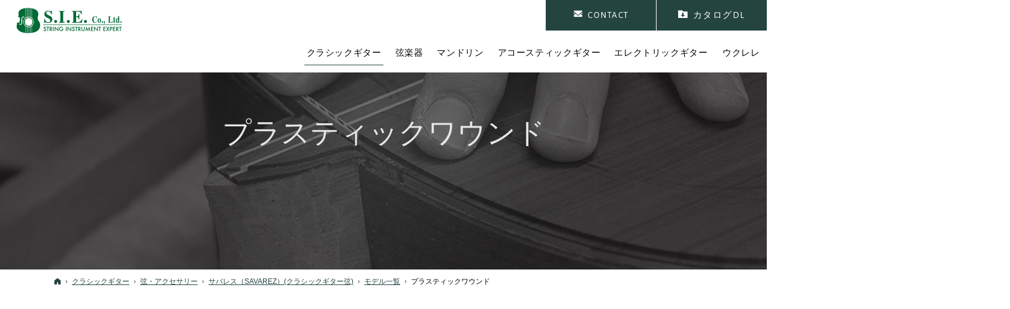

--- FILE ---
content_type: text/html
request_url: https://www.siejapan.com/guitar/g_accessory/savarez_cgt/model/plasticwound.html
body_size: 20924
content:
<!DOCTYPE html><html lang="ja" id="n"><head><meta charset="UTF-8" />
<title>プラスティックワウンド：クラシックギター：弦・アクセサリー：サバレス（SAVAREZ）(クラシックギター弦)：モデル一覧｜クラシックギターやケース・バイオリンなら古銘器の弦楽器専門輸入卸のSIE（エス・アイ・イー）</title>
<meta name="description" content="プラスティックワウンド：クラシックギター：弦・アクセサリー：サバレス（SAVAREZ）(クラシックギター弦)：モデル一覧&laquo;当社は世界中から新作ギター、マンドリン、バイオリン、ビオラ、チェロ、コントラバス、そしてアンティークのギター、バイオリンの情報が集まり、初心者からプロユースまで幅広い品揃えを展開しております。さまざまな商品知識が必要となる弊社では、全社員、弦楽器のエキスパートであるべく日々トレーニングを積み重ねており、工房には、製作、修理、調整の出来る職人が常駐しておりアフターフォローにも万全の体制を整えています。" />
<meta name="keywords" content="クラシックギター,マンドリン,バイオリン,弓,ケース" />
<meta name="format-detection" content="telephone=no" /><meta name="viewport" content="width=device-width,initial-scale=1" />
<link rel="stylesheet" href="https://www.siejapan.com/style.css" /><link rel="stylesheet" href="/print.css" media="print" />
<link rel="prev" href="https://www.siejapan.com/post.html" title="テスト" />
<link rel="next" href="https://www.siejapan.com/guitar/g_accessory/savarez_cgt/model/traditional.html" title="トラディショナル" />
<meta property="og:type" content="article" />
<meta property="og:title" content="プラスティックワウンド：クラシックギター：弦・アクセサリー：サバレス（SAVAREZ）(クラシックギター弦)：モデル一覧" />
<meta property="og:description" content="プラスティックワウンド：クラシックギター：弦・アクセサリー：サバレス（SAVAREZ）(クラシックギター弦)：モデル一覧&laquo;当社は世界中から新作ギター、マンドリン、バイオリン、ビオラ、チェロ、コントラバス、そしてアンティークのギター、バイオリンの情報が集まり、初心者からプロユースまで幅広い品揃えを展開しております。さまざまな商品知識が必要となる弊社では、全社員、弦楽器のエキスパートであるべく日々トレーニングを積み重ねており、工房には、製作、修理、調整の出来る職人が常駐しておりアフターフォローにも万全の体制を整えています。" />
<meta property="og:url" content="https://www.siejapan.com/guitar/g_accessory/savarez_cgt/model/plasticwound.html" />
<meta property="og:image" content="https://www.siejapan.com/images/og.png" />
<meta property="og:locale" content="ja_JP" />
<meta property="og:site_name" content="株式会社エス・アイ・イー" />
<meta name="twitter:card" content="summary" />
<script src="/js/jquery.js"></script>
<link rel="stylesheet" href="/js/fancybox/fancybox.css" media="screen" /><script src="/js/fancybox/fancybox.js"></script>
<script src="/js/slick/slick.min.js"></script>
<script src="/js/shared.js"></script>
<script>

(function(i,s,o,g,r,a,m){i['GoogleAnalyticsObject']=r;i[r]=i[r]||function(){
(i[r].q=i[r].q||[]).push(arguments)},i[r].l=1*new
Date();a=s.createElement(o),

m=s.getElementsByTagName(o)[0];a.async=1;a.src=g;m.parentNode.insertBefore(a,m)

})(window,document,'script','https://web.archive.org/web/20210201053629/https://www.google-analytics.com/analytics.js','ga');

ga('create', 'UA-84230115-1', 'auto');
ga('send', 'pageview');

</script></head>
<body id="e-plasticwound" class="p-entry p-guitar p-g_accessory p-savarez_cgt p-model">
<div id="top"><header id="header">
<h1>プラスティックワウンド</h1>
<p>クラシックギター、マンドリン、バイオリン、弓、ケースなどの弦楽器専門輸入卸のエス・アイ・イー</p>
<h2><a href="https://www.siejapan.com/" rel="home">クラシックギター、マンドリン、バイオリン、弓、ケース等新作および古銘器の弦楽器専門輸入卸のエス・アイ・イー</a></h2>
<p><a href="https://www.siejapan.com/" rel="home"><img src="https://www.siejapan.com/logo.png" alt="株式会社エス・アイ・イー　S.I.E. Co.Ltd｜クラシックギター、マンドリン、バイオリン、弓、ケース等新作および古銘器の弦楽器専門輸入卸" class="nof" /></a></p>
</header></div>
<main id="main">
<article id="a-plasticwound">
<h3 class="nt">プラスティックワウンド</h3>
<div class="content">
<ul class="customlist">
<li id="a-plasticwound" class="move">
<div class="center">
<ul class="typebox2- space-s no"><li>
<img src="/images/string_accessories/plasticwound.jpg" alt="プラスティックワウンド" />
</li><li>
<img src="/images/string_accessories/plasticwound2.jpg" alt="プラスティックワウンド" />
</li></ul>
</div>
<div>
<p><span class="title">プラスティックワウンド</span></p>
<p><span class="price">SET¥<span class="amount">5,060</span><small>（税抜価格¥4,600）</small></span><br />
①¥990（税抜価格¥900）<br />
②¥935（税抜価格¥850）<br />
③¥946（税抜価格¥860）<br />
④¥726（税抜価格¥660）<br />
⑤¥726（税抜価格¥660）<br />
⑥¥737（税抜価格¥670）</p>

<table>
<tr>
<th>ノーマル 520P1</th>
<td>0.76mm 0.88mm 1.11mm 0.74mm 0.85mm 1.07mm</td>
</tr>
</table>
</div>
</li>
</ul>
</div>
</article>
<nav id="topicpath">
<ol><li><a href="https://www.siejapan.com/" rel="home"><span>ホーム</span></a></li><li><a href="https://www.siejapan.com/guitar/"><span>クラシックギター</span></a></li><li><a href="https://www.siejapan.com/guitar/g_accessory/"><span>弦・アクセサリー</span></a></li><li><a href="https://www.siejapan.com/guitar/g_accessory/savarez_cgt/"><span>サバレス（SAVAREZ）(クラシックギター弦)</span></a></li><li><a href="https://www.siejapan.com/guitar/g_accessory/savarez_cgt/model/"><span>モデル一覧</span></a></li><li><span>プラスティックワウンド</span></li></ol>
</nav>
</main><aside id="side">
<p class="mt20" lang="en"><a href="/catalogs/" class="a-btn nw"><span class="b icon-dl">カタログDL</span></a></p>
<nav id="menu">
<ul>
<li><a href="https://www.siejapan.com/" rel="home">ホーム</a></li>
<li><a href="https://www.siejapan.com/guitar/" class="on">クラシックギター</a>
<ul>
<li><a href="https://www.siejapan.com/guitar/dg_maker/">国内製作家</a></li>
<li><a href="https://www.siejapan.com/guitar/og_maker/">海外製作家</a></li>
<li><a href="https://www.siejapan.com/guitar/g_maker/">メーカー</a></li>
<li><a href="https://www.siejapan.com/guitar/g_case/">ケース</a></li>
<li><a href="https://www.siejapan.com/guitar/g_accessory/">弦・アクセサリー</a></li>
</ul>
</li>
<li><a href="https://www.siejapan.com/strings/">弦楽器</a>
<ul>
<li><a href="https://www.siejapan.com/strings/a_maker/">メーカー</a></li>
<li><a href="https://www.siejapan.com/strings/bow/">弓</a></li>
<li><a href="https://www.siejapan.com/strings/s_case/">ケース</a></li>
<li><a href="https://www.siejapan.com/strings/s_accessories/">弦・アクセサリー</a></li>
<li><a href="https://www.siejapan.com/strings/ds_maker/">国内製作家</a></li>
<li><a href="https://www.siejapan.com/strings/os_maker/">海外製作家</a></li>
</ul>
</li>
<li><a href="https://www.siejapan.com/mandolin/">マンドリン</a>
<ul>
<li><a href="https://www.siejapan.com/mandolin/m_maker/">カラーチェ</a></li>
<li><a href="https://www.siejapan.com/mandolin/m_case/">ケース</a></li>
<li><a href="https://www.siejapan.com/mandolin/m_accessory/">弦・アクセサリー</a></li>
<li><a href="https://www.siejapan.com/mandolin/dm_maker/">国内製作家</a></li>
<li><a href="https://www.siejapan.com/mandolin/om_maker/">海外製作家</a></li>
</ul>
</li>
</ul><ul>
<li><a href="https://www.siejapan.com/agt/">アコースティックギター</a>
<ul>
<li><a href="https://www.siejapan.com/agt/eastman/">イーストマン（Eastman）</a></li>
<li><a href="https://www.siejapan.com/agt/bourgeois/">ボジョア（Bourgeois）</a></li>
<li><a href="https://www.siejapan.com/agt/a_accessory/">弦・アクセサリー</a></li>
</ul>
</li>
<li><a href="https://www.siejapan.com/egt/">エレクトリックギター</a>
<ul>
<li><a href="https://www.siejapan.com/egt/eastman/">イーストマン（Eastman）</a></li>
</ul>
</li>
<li><a href="https://www.siejapan.com/ukulele/">ウクレレ</a>
<ul>
<li><a href="https://www.siejapan.com/ukulele/u_maker/">メーカー</a></li>
<li><a href="https://www.siejapan.com/ukulele/du_maker/">国内製作家</a></li>
</ul>
</li>
</ul><ul>
<li><a href="https://www.siejapan.com/about/">会社概要</a></li>
<li><a href="https://www.siejapan.com/news/">お知らせ</a></li>
<li><a href="https://www.siejapan.com/contact/">お問合せ</a></li>
<li><a href="https://www.siejapan.com/poricy/">個人情報保護方針</a></li>
<li><a href="https://www.siejapan.com/sitemap/">サイトマップ</a></li>
</ul>
</nav>

</aside>
<div id="nav">
<nav id="global"><ul itemscope itemtype="http://www.schema.org/SiteNavigationElement">
<li itemprop="name"><a itemprop="url" href="https://www.siejapan.com/guitar/" class="on"><span>クラシックギター</span></a><div>
<dl><dt><span><span lang="en">classic guitar</span>クラシックギター</span></dt><dd>
<ul>
<li><a href="https://www.siejapan.com/guitar/dg_maker/"><p class="photo"><img src="/images/menu_guitar1.jpg" alt="国内製作家" class="nof" /></p><p>国内製作家</p></a></li>
<li><a href="https://www.siejapan.com/guitar/og_maker/"><p class="photo"><img src="/images/menu_guitar2.jpg" alt="海外製作家" class="nof" /></p><p>海外製作家</p></a></li>
<li><a href="https://www.siejapan.com/guitar/g_maker/"><p class="photo"><img src="/images/menu_guitar3.jpg" alt="メーカー" class="nof" /></p><p>メーカー</p></a></li>
<li><a href="https://www.siejapan.com/guitar/g_case/"><p class="photo"><img src="/images/menu_guitar4.jpg" alt="ケース" class="nof" /></p><p>ケース</p></a></li>
<li><a href="https://www.siejapan.com/guitar/g_accessory/"><p class="photo"><img src="/images/menu_guitar5.jpg" alt="弦・アクセサリー" class="nof" /></p><p>弦・アクセサリー</p></a></li>
</ul>
</dd></dl>
</div></li>
<li itemprop="name"><a itemprop="url" href="https://www.siejapan.com/strings/"><span>弦楽器</span></a><div>
<dl><dt><span><span lang="en">Stringed instrument</span>弦楽器</span></dt><dd>
<ul>
<li><a href="https://www.siejapan.com/strings/a_maker/"><p class="photo"><img src="/images/menu_strings1.jpg" alt="メーカー" class="nof" /></p><p>メーカー</p></a></li>
<li><a href="https://www.siejapan.com/strings/bow/"><p class="photo"><img src="/images/menu_strings2.jpg" alt="弓" class="nof" /></p><p>弓</p></a></li>
<li><a href="https://www.siejapan.com/strings/s_case/"><p class="photo"><img src="/images/menu_strings3.jpg" alt="ケース" class="nof" /></p><p>ケース</p></a></li>
<li><a href="https://www.siejapan.com/strings/s_accessories/"><p class="photo"><img src="/images/menu_strings4.jpg" alt="弦・アクセサリー" class="nof" /></p><p>弦・アクセサリー</p></a></li>
<li><a href="https://www.siejapan.com/strings/ds_maker/"><p class="photo"><img src="/images/menu_strings5.jpg" alt="国内製作家" class="nof" /></p><p>国内製作家</p></a></li>
<li><a href="https://www.siejapan.com/strings/os_maker/"><p class="photo"><img src="/images/menu_strings6.jpg" alt="海外製作家" class="nof" /></p><p>海外製作家</p></a></li>
</ul>
</dd></dl>
</div></li>
<li itemprop="name"><a itemprop="url" href="https://www.siejapan.com/mandolin/"><span>マンドリン</span></a><div>
<dl><dt><span><span lang="en">mandolin</span>マンドリン</span></dt><dd>
<ul>
<li><a href="https://www.siejapan.com/mandolin/m_maker/"><p class="photo"><img src="/images/menu_mandolin1.jpg" alt="カラーチェ" class="nof" /></p><p>カラーチェ</p></a></li>
<li><a href="https://www.siejapan.com/mandolin/m_case/"><p class="photo"><img src="/images/menu_mandolin2.jpg" alt="ケース" class="nof" /></p><p>ケース</p></a></li>
<li><a href="https://www.siejapan.com/mandolin/m_accessory/"><p class="photo"><img src="/images/menu_mandolin3.jpg" alt="弦・アクセサリー" class="nof" /></p><p>弦・アクセサリー</p></a></li>
<li><a href="https://www.siejapan.com/mandolin/dm_maker/"><p class="photo"><img src="/images/menu_mandolin4.jpg" alt="国内製作家" class="nof" /></p><p>国内製作家</p></a></li>
<li><a href="https://www.siejapan.com/mandolin/om_maker/"><p class="photo"><img src="/images/menu_mandolin5.jpg" alt="海外製作家" class="nof" /></p><p>海外製作家</p></a></li>
</ul>
</dd></dl>
</div></li>
<li itemprop="name"><a itemprop="url" href="https://www.siejapan.com/agt/"><span>アコースティックギター</span></a><div>
<dl><dt><span><span lang="en">Acoustic guitar</span>アコースティックギター</span></dt><dd>
<ul>
<li><a href="https://www.siejapan.com/agt/eastman/"><p class="photo"><img src="/images/menu_agt1.jpg" alt="イーストマン（Eastman）" class="nof" /></p><p>イーストマン（Eastman）</p></a></li>
<li><a href="https://www.siejapan.com/agt/bourgeois/"><p class="photo"><img src="/images/menu_agt2.jpg" alt="ボジョア（Bourgeois）" class="nof" /></p><p>ボジョア（Bourgeois）</p></a></li>
<li><a href="https://www.siejapan.com/agt/a_accessory/"><p class="photo"><img src="/images/menu_agt3.jpg" alt="弦・アクセサリー" class="nof" /></p><p>弦・アクセサリー</p></a></li>
</ul>
</dd></dl>
</div></li>
<li itemprop="name"><a itemprop="url" href="https://www.siejapan.com/egt/"><span>エレクトリックギター</span></a><div>
<dl><dt><span><span lang="en">Electric Guitar</span>エレクトリックギター</span></dt><dd>
<ul>
<li><a href="https://www.siejapan.com/egt/eastman/"><p class="photo"><img src="/images/menu_egt1.jpg" alt="イーストマン（Eastman）" class="nof" /></p><p>イーストマン（Eastman）</p></a></li>
</ul>
</dd></dl>
</div></li>
<li itemprop="name"><a itemprop="url" href="https://www.siejapan.com/ukulele/"><span>ウクレレ</span></a><div>
<dl><dt><span><span lang="en">ukulele</span>ウクレレ</span></dt><dd>
<ul>
<li><a href="https://www.siejapan.com/ukulele/u_maker/"><p class="photo"><img src="/images/menu_ukulele1.jpg" alt="メーカー" class="nof" /></p><p>メーカー</p></a></li>
<li><a href="https://www.siejapan.com/ukulele/du_maker/"><p class="photo"><img src="/images/menu_ukulele2.jpg" alt="国内製作家" class="nof" /></p><p>国内製作家</p></a></li>
</ul>
</dd></dl>
</div></li>

</ul></nav>
<ul><li><a href="/contact/" class="a-btn" lang="en"><span><span class="icon-mail">Contact</span></span></a></li><li><a href="/catalogs/" class="a-btn" lang="en"><span><span class="icon-dl">カタログDL</span></span></a></li></ul>
</div>
<div id="info"><footer id="footer">
<div id="fnav">
<dl><dt><img src="https://www.siejapan.com/logo-w.png" alt="株式会社エス・アイ・イー　S.I.E.Co.,Ltd." /></dt><dd>
<p>
株式会社エス・アイ・イー　S.I.E.Co.,Ltd.<br />
<span class="p-r1em m-r1em">TEL：03-5965-6333</span><span class="dib">FAX：03-5965-6334</span><br />
〒171-0043　東京都豊島区要町2-4-8　3F
</p>
<p class="more" lang="en"><a href="/contact/"><span></span>Contact</a></p>
<ul class="sns">
<li class="move" data-move-duration="750"><a href="https://www.instagram.com/sie_japan/" target="_blank" rel="noopener nofollow" class="icon-ig db_i">@sie_japan</a></li>
<li class="move" data-move-duration="1000"><a href="https://www.facebook.com/siejapan/" target="_blank" rel="noopener nofollow" class="icon-fb db_i">@siejapan</a></li>
<li class="move" data-move-duration="1250"><a href="https://twitter.com/siejapan" target="_blank" rel="noopener nofollow" class="icon-x db_i">@siejapan</a></li>
<li class="move" data-move-duration="1500"><a href="https://www.youtube.com/@s.i.e.co.ltd.6704" target="_blank" rel="noopener nofollow" class="icon-yt db_i">@s.i.e.co.ltd.6704</a></li>
</ul>
</dd></dl>
<nav id="fmenu"><ul>
<li><a href="https://www.siejapan.com/" rel="home">ホーム</a></li>
<li><a href="https://www.siejapan.com/guitar/" class="on">クラシックギター</a>
<ul>
<li><a href="https://www.siejapan.com/guitar/dg_maker/">国内製作家</a></li>
<li><a href="https://www.siejapan.com/guitar/og_maker/">海外製作家</a></li>
<li><a href="https://www.siejapan.com/guitar/g_maker/">メーカー</a></li>
<li><a href="https://www.siejapan.com/guitar/g_case/">ケース</a></li>
<li><a href="https://www.siejapan.com/guitar/g_accessory/">弦・アクセサリー</a></li>
</ul>
</li>
<li><a href="https://www.siejapan.com/strings/">弦楽器</a>
<ul>
<li><a href="https://www.siejapan.com/strings/a_maker/">メーカー</a></li>
<li><a href="https://www.siejapan.com/strings/bow/">弓</a></li>
<li><a href="https://www.siejapan.com/strings/s_case/">ケース</a></li>
<li><a href="https://www.siejapan.com/strings/s_accessories/">弦・アクセサリー</a></li>
<li><a href="https://www.siejapan.com/strings/ds_maker/">国内製作家</a></li>
<li><a href="https://www.siejapan.com/strings/os_maker/">海外製作家</a></li>
</ul>
</li>
<li><a href="https://www.siejapan.com/mandolin/">マンドリン</a>
<ul>
<li><a href="https://www.siejapan.com/mandolin/m_maker/">カラーチェ</a></li>
<li><a href="https://www.siejapan.com/mandolin/m_case/">ケース</a></li>
<li><a href="https://www.siejapan.com/mandolin/m_accessory/">弦・アクセサリー</a></li>
<li><a href="https://www.siejapan.com/mandolin/dm_maker/">国内製作家</a></li>
<li><a href="https://www.siejapan.com/mandolin/om_maker/">海外製作家</a></li>
</ul>
</li>
</ul><ul>
<li><a href="https://www.siejapan.com/agt/">アコースティックギター</a>
<ul>
<li><a href="https://www.siejapan.com/agt/eastman/">イーストマン（Eastman）</a></li>
<li><a href="https://www.siejapan.com/agt/bourgeois/">ボジョア（Bourgeois）</a></li>
<li><a href="https://www.siejapan.com/agt/a_accessory/">弦・アクセサリー</a></li>
</ul>
</li>
<li><a href="https://www.siejapan.com/egt/">エレクトリックギター</a>
<ul>
<li><a href="https://www.siejapan.com/egt/eastman/">イーストマン（Eastman）</a></li>
</ul>
</li>
<li><a href="https://www.siejapan.com/ukulele/">ウクレレ</a>
<ul>
<li><a href="https://www.siejapan.com/ukulele/u_maker/">メーカー</a></li>
<li><a href="https://www.siejapan.com/ukulele/du_maker/">国内製作家</a></li>
</ul>
</li>
</ul><ul>
<li><a href="https://www.siejapan.com/about/">会社概要</a></li>
<li><a href="https://www.siejapan.com/news/">お知らせ</a></li>
<li><a href="https://www.siejapan.com/contact/">お問合せ</a></li>
<li><a href="https://www.siejapan.com/poricy/">個人情報保護方針</a></li>
<li><a href="https://www.siejapan.com/sitemap/">サイトマップ</a></li>
</ul>
</nav>
</div>
<p id="copyright" lang="en"><small>&copy; 2010-2026 S.I.E.Co.,Ltd. All Rights Reserved</small></p>
</footer></div>
<div id="mbtn"><a href="#menu">Menu</a></div>
<div id="pnav" class="on"><ul><li><a href="/contact/" lang="en" class="icon-mail"><span class="fs-0875rem">Contact</span></a></li><li><a href="/catalogs/" lang="en" class="icon-dl"><span class="fs-0875rem">カタログDL</span></a></li><li id="up"><a href="#top">PageTop</a></li></ul></div>
<script type="application/ld+json">{"@context":"http://schema.org","@graph":[{"@type":"Organization","name":"株式会社エス・アイ・イー","url":"https://www.siejapan.com/","logo":"https://www.siejapan.com/logo.png"},{"@type":"WebSite","url":"https://www.siejapan.com/","name":"株式会社エス・アイ・イー"},{"@type":"BreadcrumbList","itemListElement":[{"@type":"ListItem","position":1,"item":{"@id":"https://www.siejapan.com/","name":"株式会社エス・アイ・イー"}},{"@type":"ListItem","position":2,"item":{"@id":"https://www.siejapan.com/guitar/","name":"クラシックギター"}},{"@type":"ListItem","position":3,"item":{"@id":"https://www.siejapan.com/guitar/g_accessory/","name":"弦・アクセサリー"}},{"@type":"ListItem","position":4,"item":{"@id":"https://www.siejapan.com/guitar/g_accessory/savarez_cgt/","name":"サバレス（SAVAREZ）(クラシックギター弦)"}},{"@type":"ListItem","position":5,"item":{"@id":"https://www.siejapan.com/guitar/g_accessory/savarez_cgt/model/","name":"モデル一覧"}}]}]}</script>
</body>
</html>

--- FILE ---
content_type: text/css
request_url: https://www.siejapan.com/style.css
body_size: 27216
content:
@charset "utf-8";
@import url(css/basic.css);
@import url(shared.css);#c-guitar h1::after{content:"classic guitar";}
#c-dg_maker h1::after{content:"Domestic maker";}
#c-masaki_sakurai h1::after{content:"masaki sakurai";}
#c-model h1::after{content:"model";}
#c-SAKURAI_KOHNO h1::after{content:"SAKURAI KOHNO";}
#c-model h1::after{content:"model";}
.p-guitar.p-dg_maker.p-so_kimishima #top{background-image:url("images/design/title_so_kimishima.jpg");}
#c-so_kimishima h1::after{content:"so kimishima";}
#c-model h1::after{content:"model";}
#c-tetsuo_kurosawa h1::after{content:"tetsuo kurosawa";}
#c-okijin_model h1::after{content:"okijin model";}
#c-original_model h1::after{content:"original model";}
#c-manuelramirez_model h1::after{content:"manuelramirez model";}
#c-kuniyoshi_matsui h1::after{content:"kuniyoshi matsui";}
#c-model h1::after{content:"model";}
#c-hiroyasu_matsui h1::after{content:"hiroyasu matsui";}
#c-model h1::after{content:"model";}
#c-jim_frieson h1::after{content:"jim frieson";}
#c-model h1::after{content:"model";}
#c-kouji_iuchi h1::after{content:"kouji iuchi";}
#c-model h1::after{content:"model";}
#c-kodama_kanoh h1::after{content:"kodama kanoh";}
#c-model h1::after{content:"model";}
#c-yuichi_imai h1::after{content:"yuichi imai";}
#c-model h1::after{content:"model";}
#c-og_maker h1::after{content:"Overseas maker";}
#c-teodoro_perez h1::after{content:"teodoro perez";}
#c-model h1::after{content:"model";}
#c-sergio_perez h1::after{content:"sergio perez";}
#c-model h1::after{content:"model";}
#c-marco_antonio_tejeda h1::after{content:"marco antonio tejeda";}
#c-model h1::after{content:"model";}
#c-lodi h1::after{content:"F.lli Lodi";}
#c-model h1::after{content:"model";}
#c-elias h1::after{content:"Elias Bonet monne";}
#c-model h1::after{content:"model";}
#c-gerhard h1::after{content:"Gerhard J Oldiges";}
#c-model h1::after{content:"model";}
#c-fernando h1::after{content:"Fernando Rubin";}
#c-model h1::after{content:"model";}
#c-jochen h1::after{content:"Jochen Röthel";}
#c-model h1::after{content:"model";}
#c-vicente h1::after{content:"Vicente Carrillo";}
#c-model h1::after{content:"model";}
#c-vladimir h1::after{content:"Vladimir Druzhinin";}
#c-model h1::after{content:"model";}
#c-dominik h1::after{content:"Dominik Wurth";}
#c-model h1::after{content:"model";}
#c-ennio h1::after{content:"Ennio Giovanetti";}
#c-model h1::after{content:"model";}
#c-roland h1::after{content:"Roland Scharbatke";}
#c-model h1::after{content:"model";}
#c-greg h1::after{content:"Greg Smallman ＆ son";}
#c-model h1::after{content:"model";}
#c-hermann h1::after{content:"Hermann Hauser";}
#c-model h1::after{content:"model";}
#c-ignacio h1::after{content:"Ignacio Fleta e hijos";}
#c-model h1::after{content:"model";}
#c-jose h1::after{content:"Jose L. Romanillos";}
#c-model h1::after{content:"model";}
#c-g_maker h1::after{content:"classic guitar maker";}
#c-aranjuez h1::after{content:"aranjuez";}
#c-model h1::after{content:"model";}
#c-aranjuez_con h1::after{content:"Aranjuez con JIN OKI";}
#c-model h1::after{content:"model";}
#c-altamira h1::after{content:"altamira";}
#c-model h1::after{content:"model";}
#c-g_case h1::after{content:"classical guitar case";}
#c-aranjuez h1::after{content:"aranjuez";}
#c-model h1::after{content:"model";}
#c-guitar_others h1::after{content:"Other guitar cases";}
#c-model h1::after{content:"model";}
#c-g_accessory h1::after{content:"Classical guitar accessories";}
#c-savarez_cgt h1::after{content:"Savarez -classic guitar-";}
#c-model h1::after{content:"model";}
#c-endorsement h1::after{content:"endorsement";}
.p-guitar.p-g_accessory.p-knobloch #top{background-image:url("images/string_accessories/knobloch.png");}
#c-knobloch h1::after{content:"KNOBLOCH -classic guitar-";}
.p-guitar.p-g_accessory.p-knobloch.p-model #top{background-image:url("images/string_accessories/knobloch.png");}
#c-model h1::after{content:"model";}
#c-endorsement h1::after{content:"endorsement";}
#c-optima_cgt h1::after{content:"Optima -classic guitar-";}
#c-model h1::after{content:"model";}
#c-endorsement h1::after{content:"endorsement";}
#c-aquila h1::after{content:"Aquila -classic guitar-";}
#c-model h1::after{content:"model";}
#c-guitar_collection h1::after{content:"books";}
#c-books h1::after{content:"books";}
#c-alessi h1::after{content:"Alessi -classic guitar-";}
#c-model h1::after{content:"model";}
#c-pingwell h1::after{content:"Ping Well Perona -classic guitar-";}
#c-model h1::after{content:"model";}
#c-guiterlift h1::after{content:"Guitar Lift -classic guitar-";}
#c-model h1::after{content:"model";}
#c-endorsement h1::after{content:"endorsement";}
#c-embracing_guitar h1::after{content:"Embracing Guitar -classic guitar-";}
#c-model h1::after{content:"model";}
#c-boveda h1::after{content:"boveda";}
#c-model h1::after{content:"model";}
#c-strings h1::after{content:"Stringed instrument";}
.p-strings.p-a_maker #top{background-image:url("images/top_a_maker.jpg");}
#c-a_maker h1::after{content:"maker -stringed instrument-";}
.p-strings.p-a_maker.p-eastman #top{background-image:url("images/top_eastman.jpg");}
#c-eastman h1::after{content:"eastman";}
#c-violin h1::after{content:"violin";}
#c-viola h1::after{content:"viola";}
#c-cello h1::after{content:"cello";}
#c-bass h1::after{content:"bass";}
.p-strings.p-a_maker.p-pollmann #top{background-image:url("images/top_pollmann.jpg");}
#c-pollmann h1::after{content:"pollmann";}
#c-model h1::after{content:"model";}
.p-strings.p-a_maker.p-karl_hofner #top{background-image:url("images/top_karl_hofner.jpg");}
#c-karl_hofner h1::after{content:"karl hofner";}
#c-violin h1::after{content:"violin";}
#c-viola h1::after{content:"viola";}
#c-cello h1::after{content:"cello";}
#c-bass h1::after{content:"bass";}
#c-bow h1::after{content:"bow";}
#c-arcos h1::after{content:"arcos";}
#c-sousa h1::after{content:"sousa";}
#c-steffen_kuhnla h1::after{content:"steffen kuhnla";}
#c-pierre_guillaume h1::after{content:"pierre guillaume";}
#c-jpjpbernard h1::after{content:"J.P.Bernard";}
#c-s_case h1::after{content:"Stringed instrument case";}
#c-eastman h1::after{content:"eastman";}
#c-eastman_violincase h1::after{content:"Eastman Violin Case";}
#c-eastman_violacase h1::after{content:"Eastman Viola Case";}
#c-eastman_cellocase h1::after{content:"Eastman Cello Case";}
#c-eastman_contrabasscase h1::after{content:"eastman Contrabass Case";}
#c-eastman_bowcase h1::after{content:"Eastman Bow Case";}
#c-pedi h1::after{content:"Pedi";}
#c-pedi_violincase h1::after{content:"Pedi Violin Case";}
#c-pedi_violacase h1::after{content:"Pedi Viola Case";}
#c-pedi_bowcase h1::after{content:"Pedi Bow Case";}
#c-musilia h1::after{content:"Musilia";}
#c-musilia_cellocase h1::after{content:"Musilia Cello Case";}
#c-lioncarbon h1::after{content:"Lion Carbon";}
#c-lioncarbon_violincase h1::after{content:"Lion Carbon Violin Case";}
#c-lioncarbon_violacase h1::after{content:"Lion Carbon Viola Case";}
#c-lioncarbon_cellocase h1::after{content:"lioncarbon cellocase";}
#c-endorsement h1::after{content:"endorsement";}
#c-s_accessories h1::after{content:"Stringed instrument accessories";}
#c-kun h1::after{content:"kun";}
#c-model h1::after{content:"model";}
#c-pedi h1::after{content:"pedi";}
#c-model h1::after{content:"model";}
#c-corelli h1::after{content:"corelli";}
#c-corelli_vn h1::after{content:"corelli vn";}
#c-corelli_va h1::after{content:"corelli va";}
#c-endorsement h1::after{content:"endorsement";}
#c-goldbrokat h1::after{content:"goldbrokat";}
#c-model h1::after{content:"model";}
#c-despiau h1::after{content:"despiau";}
#c-despiau_vn h1::after{content:"despiau vn";}
#c-despiau_va h1::after{content:"despiau va";}
#c-despiau_vc h1::after{content:"despiau vc";}
#c-despiau_cb h1::after{content:"despiau cb";}
#c-oldmaster h1::after{content:"Old Master";}
#c-model h1::after{content:"model";}
#c-dontfret h1::after{content:"Don't Fret";}
#c-boveda h1::after{content:"boveda";}
#c-model h1::after{content:"model";}
#c-ds_maker h1::after{content:"Domestic maker -Stringed instrument-";}
#c-rumi h1::after{content:"Rumi Kunitsu";}
#c-koji h1::after{content:"Koji Yamamoto";}
#c-os_maker h1::after{content:"Overseas maker -Stringed instrument-";}
#c-nicola h1::after{content:"Nicola Lazzari";}
#c-morassi h1::after{content:"morassi";}
#c-mariotto h1::after{content:"Mariotto Guido";}
#c-cesare h1::after{content:"Cesare Cipriani";}
#c-petko h1::after{content:"Petko Petkov";}
#c-edrev h1::after{content:"edrev";}
#c-mandolin h1::after{content:"mandolin";}
#c-m_maker h1::after{content:"Calace";}
#c-calace h1::after{content:"Calace mandolin";}
#c-model h1::after{content:"model";}
#c-calace_mandla h1::after{content:"calace mandla";}
#c-model h1::after{content:"model";}
#c-calace_mandocello h1::after{content:"calace mandocello";}
#c-model h1::after{content:"model";}
#c-m_case h1::after{content:"mandolin case";}
#c-aranjuez h1::after{content:"Aranjuez mandolin";}
#c-mandolin_case h1::after{content:"mandolin case";}
#c-mandola_case h1::after{content:"mandola case";}
#c-mandocello_case h1::after{content:"mandocello case";}
#c-m_accessory h1::after{content:"mandolin accessories";}
#c-optima_md h1::after{content:"Optima -mandolin-";}
#c-mandolin h1::after{content:"mandolin";}
#c-mandola h1::after{content:"mandola";}
#c-mandocello h1::after{content:"mandocello";}
#c-endorsement h1::after{content:"endorsement";}
#c-boveda h1::after{content:"boveda";}
#c-model h1::after{content:"model";}
#c-dm_maker h1::after{content:"Domestic maker -mandolin-";}
#c-shojiro_ishikawa h1::after{content:"shojiro ishikawa";}
#c-om_maker h1::after{content:"Overseas maker -mandolin-";}
#c-federico h1::after{content:"Federico Gabrielli";}
#c-model h1::after{content:"model";}
#c-agt h1::after{content:"Acoustic guitar";}
.p-agt.p-eastman #top{background-image:url("images/agt/eastman/agt_title.jpg");}
#c-eastman h1::after{content:"Eastman -Acoustic guitar-";}
#c-model h1::after{content:"model";}
.p-agt.p-bourgeois #top{background-image:url("/images/bourgeois/bg_title.jpg");}
#c-bourgeois h1::after{content:"bourgeois";}
#c-model h1::after{content:"model";}
#c-endorsement h1::after{content:"endorsement";}
#c-a_accessory h1::after{content:"Acoustic guitar accessories";}
#c-savarez_agt h1::after{content:"savarez -Acoustic guitar-";}
#c-model h1::after{content:"model";}
#c-endorsement h1::after{content:"endorsement";}
#c-alessi_agt h1::after{content:"Alessi -Acoustic guitar-";}
#c-model h1::after{content:"model";}
.p-egt #top{background-image:url("/images/design/title_egt.jpg");}
#c-egt h1::after{content:"Electric Guitar";}
.p-egt.p-eastman #top{background-image:url("/images/design/title_egt.jpg");}
#c-eastman h1::after{content:"Eastman -Electric guitar-";}
#c-ukulele h1::after{content:"ukulele";}
#c-u_maker h1::after{content:"ukulele maker";}
#c-eastman h1::after{content:"eastman";}
#c-model h1::after{content:"model";}
#c-du_maker h1::after{content:"Domestic maker -ukulele-";}
#c-sumio_kurosawa h1::after{content:"sumio kurosawa";}
#c-model h1::after{content:"model";}
#c-case h1::after{content:"case";}
#c-aranjuez h1::after{content:"aranjuez";}
#c-aranjuez_gt h1::after{content:"aranjuez guitar case";}
#c-aranjuez_ml h1::after{content:"aranjuez mandolin case";}
#c-aranjuez_ma h1::after{content:"aranjuez mandola case";}
#c-aranjuez_mc h1::after{content:"aranjuez mandocello case";}
#c-aranjuez_uke h1::after{content:"aranjuez ukulele case";}
#c-eastman h1::after{content:"eastman";}
#c-eastman_vn h1::after{content:"eastman violin case";}
#c-eastman_va h1::after{content:"eastman viola case";}
#c-eastman_vc h1::after{content:"eastman cello case";}
#c-eastman_cb h1::after{content:"eastman Contrabass Case";}
#c-eastman_bow h1::after{content:"eastman bow case";}
#c-pedi h1::after{content:"pedi";}
#c-pedi_vn h1::after{content:"pedi violin case";}
#c-pedi_va h1::after{content:"pedi viola case";}
#c-pedi_bow h1::after{content:"pedi bow case";}
#c-musilia h1::after{content:"Musilia";}
#c-musilia_vc h1::after{content:"musilia cello case";}
#c-lion_carbon h1::after{content:"lion carbon";}
#c-lioncarbon_vn h1::after{content:"lion carbon violin case";}
#c-lioncarbon_va h1::after{content:"lion carbon viola case";}
#c-lioncarbon_pg h1::after{content:"lioncarbon pg";}
#c-endorsement h1::after{content:"endorsement";}
#c-others h1::after{content:"others";}
#c-model h1::after{content:"model";}
#c-string_accessories h1::after{content:"string accessories";}
.p-about #top{background-image:url("images/top_company.jpg");}
#c-about h1::after{content:"about";}
#c-catalogs h1::after{content:"Catalogs";}
.p-news #top{background-image:url("images/top_news.jpg");}
#c-news h1::after{content:"news";}
#c-contact h1::after{content:"contact";}
#c-poricy h1::after{content:"poricy";}
#e-egt_thinline h1::after{content:"Eastman";}
#e-catalogs01 h1::after{content:"Catalogs";}

.fc-green,.ic-green>li::before,.ic-green>dt::before,.ic-green::before,.oc-green{color:#244440;}
#c-knobloch h1,#e-knobloch_cx h1,#e-knobloch_qz h1,#e-knobloch_sn h1,#e-knobloch_bi h1,#e-knobloch_da h1,#e-knobloch_lb h1,#e-knobloch_snl h1,#e-knobloch_az h1{color:#494949;}
#c-knobloch h1::after,#e-knobloch_cx h1::after,#e-knobloch_qz h1::after,#e-knobloch_sn h1::after,#e-knobloch_bi h1::after,#e-knobloch_da h1::after,#e-knobloch_lb h1::after,#e-knobloch_snl h1::after,#e-knobloch_az h1::after{color:#494949;}
.of-h{overflow:hidden;}
.kome4>dt,.kome4>.dt{width:4.5em;}
img.left,.grid2it img,img.right{margin:0 auto 2em auto;}
.list-btn[class*="typebox"]>li>a:only-child{text-align:left;}
.voice{line-height:2.3;color:#244440;overflow:hidden;position:relative;padding:3em;}
.voice::before,.voice::after{content:"\e977";font-family:'icomoon' !important;font-size:1.5em;position:absolute;top:.5em;left:.5em;z-index:1;line-height:1;}
.voice::after{content:"\e978";left:auto;right:.5em;bottom:.5em;top:auto;}
.bg-w{padding:40px;background:#fff;}

/*Slider*/
.slick-slider,.slick-list,.slick-track,.slick-slide{min-height:0;min-width:0;}.slick-slider{position:relative;display:block;-webkit-touch-callout:none;-webkit-tap-highlight-color:transparent;}.slick-list{overflow:hidden;position:relative;display:block;margin:0 auto;padding:0;}.slick-list:focus{outline:none;}.slick-list.dragging{cursor:pointer;}.slick-slider .slick-track,.slick-slider .slick-list{-webkit-transform:translate3d(0,0,0);transform:translate3d(0,0,0);}.slick-track{position:relative;top:0;left:0;}.slick-loading .slick-track{visibility:hidden;}.slick-slide{float:left;height:100%;min-height:1px;}.slick-loading .slick-slide{visibility:hidden;}
.slick-slider,.slick-slide a{margin:0 0 15px;overflow:hidden;}.slick-slider img{width:100%;object-fit:contain;max-height:625px;margin:0;}
.slick-arrow,.slick-dots{position:absolute;right:0;bottom:8px;width:100%;}
.slick-prev.slick-arrow{cursor:pointer;z-index:2;right:auto;}
.slick-dots li{background:#fff;border:1px solid #7f7f7f;border-radius:50%;width:8px;height:8px;margin:0 6px;}
.slick-dots li.slick-active{background:#7f7f7f;}
.item_slider{margin: 0 auto .5rem;}
.item_slider li,.item_slider_nav li{/*box-shadow:inset 0 0 1px 1px #eee;*/border: 1px solid #eee;position:relative;}
.item_slider_nav{margin: 0 auto 2em;}
.item_slider_nav li{margin-right: 5px;outline: 0;cursor: pointer;}
.item_slider_nav li:hover,.item_slider_nav li.slick-current.slick-active{/*box-shadow: inset 0 0 1px 1px #ddd;*/border:1px solid #008842;}
.item_slider_nav li img{position:absolute;width:100%;height:100%;top:0;left:0;object-fit:contain;font-family: 'object-fit:contain;';}
.item_slider_nav li::before{content:"";display:block;padding-top:100%;}
[id|="a"] .slick-slider .photo{max-height:625px;height:auto;}
[id|="a"] .slick-slider .photo::before{content:"";display:block;padding-top:159.4387755102041%;}

/*Style42*/
#e-bourgeois_9684 #top{background-image:url(/images/bourgeois/bg_9684.jpg);} 
#e-bourgeois_9700 #top{background-image:url(/images/bourgeois/bg_9700.jpg);} 
#e-bourgeois_9410 #top{background-image:url(/images/bourgeois/bg_9410.jpg);} 
#e-bourgeois_9771 #top{background-image:url(/images/bourgeois/bg_9771.jpg);} 
#e-bourgeois_9726 #top{background-image:url(/images/bourgeois/bg_9726.jpg);} 
#e-bourgeois_9523 #top{background-image:url(/images/bourgeois/bg_9523.jpg);} 
#e-bourgeois_8804 #top{background-image:url(/images/bourgeois/bg_8804.jpg);}
#e-bourgeois_8662 #top{background-image:url(/images/bourgeois/bg_8662.jpg);}
#e-bourgeois_8804 #top{background-image:url(/images/bourgeois/bg_8804.jpg);}
#e-bourgeois_8757 #top{background-image:url(/images/bourgeois/bg_8757.jpg);}
#e-bourgeois_9422 #top{background-image:url(/images/bourgeois/bg_9422.jpg);}
#e-bourgeois_8835 #top{background-image:url(/images/bourgeois/bg_8835.jpg);}
#e-bourgeois_l-db2 #top{background-image:url(/images/bourgeois/bg_l-db2.jpg);}
#e-bourgeois_9090 #top{background-image:url(/images/bourgeois/bg_9090.jpg);}
#e-bourgeois_8827 #top{background-image:url(/images/bourgeois/bg_8827.jpg);}
#e-bourgeois_championship #top{background-image:url(/images/bourgeois/bg_championship.jpg);}
#e-bourgeois_9451 #top{background-image:url(/images/bourgeois/bg_9451.jpg);}
#e-bourgeois_8788 #top{background-image:url(/images/bourgeois/bg_8788.jpg);}
#e-bourgeois_8790 #top{background-image:url(/images/bourgeois/bg_8790.jpg);}
#e-bourgeois_8951 #top{background-image:url(/images/bourgeois/bg_8951.jpg);}
#e-bourgeois_TAHS #top{background-image:url(/images/bourgeois/bg_TAHS.jpg);}
#e-bourgeois_8819 #top{background-image:url(/images/bourgeois/bg_8819.jpg);}
#e-bourgeois_8810 #top{background-image:url(/images/bourgeois/bg_8810.jpg);}
#e-bourgeois_9128 #top{background-image:url(/images/bourgeois/bg_9128.jpg);}
#e-bourgeois_natural #top{background-image:url(/images/bourgeois/bg_natural.jpg);}
#e-bourgeois_8799 #top{background-image:url(/images/bourgeois/bg_8799.jpg);}
#e-bourgeois_8803 #top{background-image:url(/images/bourgeois/bg_8803.jpg);}
#e-bourgeois_tscb #top{background-image:url(/images/bourgeois/bg_tscb.jpg);}
#e-bourgeois_tsv #top{background-image:url(/images/bourgeois/bg_tsv.jpg);}
#e-bourgeois_tss #top{background-image:url("images/top_bourgeois_tss.jpg");}
#e-bourgeois_tsts #top{background-image:url("images/top_bourgeois_tsts.jpg");}

/*.item_slider_nav li.slick-current.slick-active{box-shadow: inset 0 0 1px 1px #008842;background:#767676;}*/
.item_slider_nav li.slick-current.slick-active img{opacity:.5;}
.item_slider_nav .slick-prev,.item_slider_nav .slick-next{background:#ccc;width:25px;height:25px;padding:0;-webkit-transform:translate(0, -50%);-ms-transform: translate(0, -50%);transform: translate(0, -50%);    top:50%;}
.item_slider_nav .slick-prev:focus,.item_slider_nav .slick-next:focus{background: #ccc;}
.item_slider_nav .slick-prev:hover,.item_slider_nav .slick-next:hover{background: #666;}
.item_slider_nav .slick-prev{left:0;z-index:1;}
.item_slider_nav .slick-next{right:0;}
.item_slider_nav .slick-prev:before,.item_slider_nav .slick-next:before{content:"\e900";    font-family:'icomoon'!important;font-size:20px;display:block;}
.item_slider_nav .slick-prev:before{transform:scale(-1,1);}

/* modal */
body.fixed{position:fixed;}
body.fixed .artist-intro{pointer-events:none;transition:all .2s ease-out;-webkit-filter: blur(8px);-moz-filter:blur(8px);-ms-filter:blur(8px);filter: blur(8px);}
.customlist>li>div.modal,.alldata div.modal,.content div.modal{display:none;position:fixed;height:100vh;top:0;left:0;width:100%;z-index:100;color:#fff;}
.modal:target{display:flex;}
.modal::before{content:"";box-sizing:border-box;width:100%;background-color:rgba(22,80,67,.90);position:fixed;left:0;top:50%;will-change:height,top;animation:open-animation 0.6s cubic-bezier(0.83,0.04,0,1.16) 0.65s both;}
.modal::after{content:"";width:0;height:2px;background-color:#f0f0f0;will-change:width,opacity;animation:line-animation 0.6s cubic-bezier(0.83,0.04,0,1.16) both;position:absolute;top:50%;left:0;margin-top:-1px;}
@keyframes line-animation{0%{width:0;opacity:1;}99%{width:100%;opacity:1;}100%{width:100%;opacity:0;}}
@keyframes open-animation{0%{height:0;top:50%;}100%{height:100vh;top:0;}}
.modal__bg{background:rgba(0,0,0,0.8);height:100vh;position:absolute;width:100%;}
.modal__content{height:calc(100vh - 40px);max-width:1500px;padding:5%;box-sizing:border-box;position:relative;margin:auto;overflow:auto;animation:fade 0.5s ease-out 1.3s both;}
.modal__content>p{display:flex;flex-direction:column;}
.modal__content h3,.modal__content a{color:#fff;}
.modal__content>table{table-layout:auto;}
.modal__content th,.modal__content td{background:none;color:#fff;border:none;border-bottom:1px solid #ddd;}
.modal__content th{width:25%;}
.modal__content .price{font-size:1.5em;margin-bottom:.5em;}
@keyframes fade{0%{opacity:0;}100%{opacity:1;}}
.js-modal-close{width:2rem;height:2rem;text-indent:120%;overflow:hidden;white-space:nowrap;overflow-wrap:normal;word-wrap:normal;;position:fixed;top:20px;right:20px;background:url("images/design/close.svg") center center no-repeat;background-size:contain;}
[class*="typebox"].artist-intro>li>a{height:auto;text-decoration:none;}
.artist-intro .artist-img{display:block;position:relative;width:100%;height:100%;margin-bottom:10px;}
.artist-intro .artist-img::before{content:"";display:block;padding-top:135%;}
.artist-intro .artist-img img{position:absolute;width:100%;height:100%;top:0;left:0;object-fit:cover;font-family:'object-fit:cover;';margin:0;}
.artist-intro .artist-img+span{font-weight:bold;}
.a_border>li>a{border:1px solid #ccc;background-clip:padding-box;border-width: 0 0 1px 0;}
dl.box>dt{padding:1.0em 2em 1.0em 1.2em;}
.bg-gray{background-color:#f5f5f5;}
#banner{margin-bottom:0;max-width:906px;}
.p-news #top{background:#333;}
#e-bourgeois_stock #top{background:#333;}
[id|="l"] .photo+div{margin-bottom: 20px;}
.photo{background-color: #fff;}
.customlist .s_clear th{width:100%;}
/*youtube*/
.youtube{position:relative;height:0;padding-bottom:56.25%;display:block;}
.youtube iframe{position:absolute;width:100%;height:100%;top:0;left:0;}
/*カタログダウンロード*/
#c-catalogs #top,#e-catalogs01 #top{background-image:none;background-size:cover;background-color:#244440;}
#catalogs{padding:0 0 .78em;;width:86.66666666666667%;}
a.kasenno{text-decoration:none;color:#000;}
.iro{padding:0px 15px;margin:0px 0px 10px 0px;color:#373737;font-size:.8125em;display:inline-block;background:#f1f1f1;float:right;}
#pnav a::before{font-size:1em;display:block;text-align:center;margin:0 auto 5px auto;}
#global>ul>li:last-child{padding-left:.1em;}
.mt-27{margin-top:-27px;}
/*profilecard*/
.profilecard{position:relative;padding:5em 0 3em;}
.profilecard img{position:absolute;top:5px;z-index:2;right:5%;width:40%;max-width:152px;}
.profilecard_content{position:relative;z-index:2;display:block;padding:1.5em;background-color:#fff;margin:40px 2%;padding:6em 1.5em 2em;box-shadow:rgba(0, 0, 0, 0.1) 0px 20px 25px -5px, rgba(0, 0, 0, 0.04) 0px 10px 10px -5px;z-index:-1;}
.profilecard_content>p{font-size:.975em;margin-top:1em;}
.artist-intro a{color:#000;}

.card li{position:relative;background-color:#000;overflow:hidden;}
.card li img{margin:0;width:100%;opacity: .7 !important;}
.card li img:hover{opacity:.8;}
.card li p{position:absolute;width:100%;top:50%;left:50%;transform:translate(-50%,-50%);-webkit- transform:translate(-50%,-50%);font-size:20px;color:#fff;z-index:2;}
.card li a:hover p{-webkit-transform:translate(-50%, -50%) translate3d(0, -20px, 0);transform:translate(-50%, -50%) translate3d(0, -20px, 0);}
.card li span{display:block;line-height:1;font-size:.8em;}
.card li span+span{font-size:2em;}
.card a::after{z-index:1;content:"";width:100%;height:100%;position:absolute;background:linear-gradient(180deg, rgba(125, 185, 232, 0) 0, #773a35 150%);display:block;top:0;left:0;transform:translate3d(0, 50%, 0);mix-blend-mode:multiply;}
.card li a p,.card a::after,.card a::before{-webkit-transition: opacity .35s,-webkit-transform .35s;transition: opacity .35s,transform .35s;}
.card a:hover::after{transform:translateZ(0);}
.card a::before{z-index:2;content:"MORE";position:absolute;bottom:1em;display:inline-block;color:#fff;text-decoration:none;opacity:0;}
.card a:hover::before{-webkit-transform:translate3d(0, -1em, 0);transform:translate3d(0, -1em, 0);opacity:1;}
/*枠*/
[class*="waku"]{padding:0px 20px;margin:0px 0px 10px 0px;color:#fff;font-size:.8em;display:inline-block;}
.waku-b{background:#333;}
.waku-n{background:#006;}
.waku-w{background:#fff;color:#333;border:solid 1px #333;}
.waku-r{background:#c70000;}
.v-bar{width:1px;height:40px;display:block;background:#000;margin:0 auto;}
.v-bar{margin-bottom:20px;}
/*fancy_youtube*/
.fancybox-type-iframe .fancybox-inner{position:relative;aspect-ratio:16/9;display:block;height:auto!important;box-sizing:border-box;}
.fancybox-type-iframe .fancybox-inner iframe{position:absolute;width:100%;height:100%;top:0;left:0;}
/*header*/
#e-egt_archtop #top{background-image:url(/images/design/title_egt_archtop.jpg);}
#e-egt_thinline #top{background-image:url(/images/design/title_egt_thinline.jpg);}
#e-egt_solid #top{background-image:url(/images/design/title_egt_solid.jpg);}

@media(min-width:38em){
/*profile*/
.profilecard{padding:3em 10% 3em 10%;}
.profilecard_content{padding:1.5em 12.5em 1.5em 3em;}
.profilecard img{top:5%;right:7%;left:auto;max-width:180px;}
}
@media(min-width:40em){
img.left,.grid2it img,.grid2tt>dt,.grid2tt>span:first-child:not(.right){margin-right:3em;}
img.right,.grid2tt>dt.right,.grid2tt>span:first-child.right{margin-left:3em;}
img.left.mb0{margin-bottom:0;}
.customlist .s_clear th{width:20%;}
.customlist .s_clear th.w40{width:40%;}
.customlist>li>div+div.modal__content{padding-left:0;}
/*カタログダウンロード*/
#catalogs{padding-bottom:2em;}
.a_border>li>a{border:none}.w65{width:65%;}
}
@media(min-width:48em){
#nav{display:flex;flex-direction:column-reverse;}
#nav>ul{display:flex;flex-wrap:nowrap;justify-content:flex-end;margin:0 0 0 auto;width:24em;}
#nav>ul>li{width:50%;}
#nav>ul>li+li{margin-left:1px;}
#nav>ul [class*="a-btn"]::before{content:none;}
/*#global>ul>li>div>dl>dt>span [lang="en"]{max-width:none;}*/
#global>ul>li:first-child>div>dl>dt>span [lang="en"]{max-width:4em;}
#global>ul>li a[href*="agt"]+div>dl>dt>span [lang="en"]{max-width:5em;}
#global>ul>li a[href*="egt"]+div>dl>dt>span [lang="en"]{max-width:5em;}
.modal__content{display:flex;justify-content:space-between;align-items:center;-ms-overflow-style:none;scrollbar-width:none;}
.modal__content::-webkit-scrollbar{display:none;}
.modal__content.ai-s{align-items:flex-start;}
.modal__content>table{width:60%;padding-top:2em;}
.modal__content>p{position:sticky;top:0;width:30%;}
#banner{margin-bottom:30px;}
.profilecard img{top:5%;right:7%;left:auto;max-width:200px;}
.v-bar{width:1px;height:60px;}
.fancybox-wrap{width:70vw!important;height:auto!important;aspect-ratio:16/9;max-height:70vh;}
.fancybox-skin,.fancybox-outer,.fancybox-inner{width:100%!important;height:100%!important;padding:0!important;box-sizing:border-box;}
}
@media(min-width:61em){
[id^="pickup_"] h3{padding:0 0 6.8em 0;}
}
@media(min-width:92.875em){
#nav{flex-direction:row;}
#global{padding-right:24em;}
#nav>ul{position:absolute;right:0;top:0;z-index:2;}
#nav>ul [class*="a-btn"]{height:70px;display:flex;flex-direction:column;justify-content:center;}
}

--- FILE ---
content_type: text/css
request_url: https://www.siejapan.com/shared.css
body_size: 29818
content:
@charset "utf-8";/*240416*/
/*custom*/
th,td{border-color:#e8e8e8;border-left:0;border-right:0;padding:1em 2.5%;}td{padding:1em 3.2%;}
button,[type="button"],[type="reset"],[type="submit"],[class*="a-btn"],.close_popup{background-color:#244440;border:0;color:#fff;padding:1.041em 2em;line-height:1.25;letter-spacing:.04em;max-width:15.46em;}
[class*="a-btn"] .big,#pickup,#company{font-size:16px;font-size:1rem;}
/*font*/
body,[id^="pickup_"] h3,#news>h3{font-family:-apple-system,BlinkMacSystemFont,"Segoe UI","Helvetica Neue",HelveticaNeue,Helvetica,"游ゴシック体",YuGothic,"游ゴシック Medium","Yu Gothic Medium","游ゴシック","Yu Gothic",Verdana,Meiryo,sans-serif;}
strong,b,.b,h3,.h3,h4,.h4,h5,.h5,h6,.h6,#fmenu>ul>li>a{font-family:-apple-system,BlinkMacSystemFont,"Segoe UI semibold","Helvetica Neue",HelveticaNeue,Helvetica,"游ゴシック体",YuGothic,"游ゴシック","Yu Gothic",Verdana,Meiryo,sans-serif;font-weight:600;}
.ff-en,[lang="en"],.newlist>li>time,h1::after,[id^="pickup_"] h3::after{font-family:'Alegreya Sans SC',sans-serif;text-transform:uppercase;letter-spacing:.1em;}
/*color*/
a,h6,.h6,.list-btn a:hover,#topnews,#menu li li a:hover,#menu li li a.on{color:#244440;}
body,#menu a,.list-btn a,.more a,span.more,[class^="a_"] a,[class*=" a_"] a,.a-btn2,.a-btn-more,.a-btn-w:hover,#fnav .more a:hover,[id|="l"] [class*="typebox"] a,#global a:not([class*="a-btn"]),#index.bs #global>ul>li>a:not([class*="a-btn"]),#global>ul>li>div a{color:#000;}
h1,h3,.h3,h3 a,.h3 a,h4,.h4,h5,.h5,#copyright,#global dt,.sns a{color:#818181;}
h1{color:#e6e6e6;}h1::after{color:#b7b7b7;}
h1+p,h2,h2 a,#index #global>ul>li>a:not([class*="a-btn"]),#pnav a,.pnav a,.pnav span,[class|="required"],#mbtn,#rnav a,.newlist [class|="tag"] a,#menu a:hover,#menu a.on,#fnav,#fmenu a,#fnav .sns [class*="icon-"]::before,.a-btn2:hover,.a-btn-more:hover,.more a:hover,a:hover span.more,#fnav .more a,.newlist>li>time,#newarrivals h3,.a_gray a,#company h3{color:#fff;}
mark,.mark,a.marker::after,a .marker::after{background:#fffc00;background:linear-gradient(rgba(255,255,255,0) 60%,#fffc00 40%);}
/*layout*/
.wrap,#fmenu nav,[id|="topicpath"] ol,article>*,section>*,.section>*{margin:0 auto;overflow:hidden;position:relative;text-align:left;width:100%;max-width:1120px;}
#top{background-image:url("images/design/bg_title.jpg");background-size:cover;}#index #top{background:none;}
article,section,.section{clear:both;padding:20px 6.6%;margin:0 auto;}
#main{line-height:1.7;}
#footer{margin-bottom:56px;}h3,.h3,.more,#copyright small{text-align:center;}
/*a-btn*/
.a-btn2,.a-btn-more,.a-btn-w{border:1px solid #818181;}
.a-btn-w{background-color:inherit;border-color:#fff;}
.link a::before,a.link::before,.list li::before,[class*="a-btn"]::before,.list-btn a::before,#menu a::before,#fmenu li::before,#rnav a::after{content:"";width:0;height:0;border:3px dashed transparent;border-width:2px 3px;border-color:rgba(255,0,0,0);border-left-color:#fff;right:4px;}
.link a::before,a.link::before,.list li::before{right:auto;left:6px;top:.8em;}
[class*="a-btn"]::before,.list-btn a::before{-webkit-transform:translateY(-50%);transform:translateY(-50%);}
.link a::before,a.link::before,.list li::before,.a-btn2::before,.a-btn-w:hover::before,.list-btn a::before,#menu li li a.on::before,#menu li li a:hover::before{border-left-color:#244440;}
.a-btn2:hover::before,.list-btn a:hover::before,#menu a.on::before,#menu a:hover::before{border-left-color:#fff;}
#menu a::before,#fmenu li::before,#rnav a::after{position:absolute;left:6px;top:.4em;}
#menu a::before{border-left-color:#000;left:12px;top:1.4em;}
#rnav a::after{right:auto;left:50%;top:auto;bottom:.5em;-webkit-transform:translateX(-50%);transform:translateX(-50%);border-width:4px 3px;border-left-color:rgba(255,0,0,0);border-top-color:#fff;}
[class*="a-btn"].back::before{right:auto;left:0;-webkit-transform:scale(-1,1);transform:scale(-1,1);}
[class*="a-btn"]::after,.list-btn a::after{right:auto;left:0;top:0;z-index:-1;width:0;height:100%;}
.list-btn[class*="typebox"]>li>a:only-child{justify-content:flex-start;}
.list-btn a{padding:10px 0;}.list-btn a::before{right:.5em;}
.a-btn_l{max-width:22.417em;padding:1.3em 1.5em;}.a-btn_l::before{right:1em;}
.radius3{border-radius:3px;}.radius5{border-radius:5px;}.radius8{border-radius:8px;}
.a-btn_i{background:none;padding:0;line-height:0;max-width:none;overflow:hidden;}
.a-btn_i::before,.noi::before{content:none;}.a-btn_i img{width:100%;}
[class^="i_"]{padding-left:2em;position:relative;line-height:1.25;}
[class^="i_"]::before{content:"";display:inline-block;position:absolute;left:0;top:0;width:2em;height:100%;}
[class^="i_t_"]{padding-left:0;}[class^="i_t_"]::before{left:50%;height:2em;margin:-3em auto 0 -1em;}
.a-btn-more,.more a,span.more{overflow:visible;box-shadow:1px 1px 0 #818181 inset,-1px -1px 0 #818181 inset;background:#fff;text-transform:uppercase;font-size:16px;font-size:1rem;padding:.812em;width:100%;max-width:15.998em;text-align:center;line-height:1.25;letter-spacing:.04em;transition:all .4s cubic-bezier(.78,.07,0,1);}
.a_extend,.more a>span,span.more>span,.list-btn a::before{position:absolute;right:-28px;top:50%;width:50px;height:12px;overflow:hidden;opacity:1;margin-top:-11px;transition:.2s;border:1px solid #818181;border-width:0 1px 1px 0;pointer-events:none;-webkit-transform:skewX(45deg);transform:skewX(45deg);}
.list-btn a::before{margin:0;right:10px;top:auto;bottom:0;width:100%;}.list-btn a:hover::before{right:20px;border-color:#244440;}
.back .a_extend{right:autol;left:-28px;}
a:hover .a_extend,.more a:hover>span,a:hover span.more>span{right:18px;width:30px;border-color:#fff;}
.back .a_extend::before{right:auto;left:18px;}
.a-btn-more::after,.more a::after,span.more::after{content:"";display:block;position:absolute;left:auto;right:0;top:0;z-index:-1;width:0;height:100%;background-color:#244440;transition:all .4s cubic-bezier(.78,.07,0,1);}
.a-btn-more:hover::after,.more a:hover::after,a:hover span.more::after{right:0;left:0;width:100%;}
/*bgcolor*/
#menu{background-color:#f2f2f2;}.photo,.a_cardbg a{background-color:#f8f8f8;}
#fnav,#pnav a,#global>ul>li>a>span::after,#index.bs #global>ul>li>a>span::after,#mbtn a,#rnav a,#paging li.active,#menu>ul>li>a.on,#menu>ul>li>a:hover,#rnav a:hover,.a_extend::before,.a_extend::after,.slick-arrow span::before,.slick-arrow span::after,.more a>span::before,.more a>span::after,span.more>span::before,span.more>span::after,#global>ul>li>a::after,.a-btn2:hover,.pnav a,.pnav [rel],.bs #global>ul>li>a>span::after,.newlist>li>time::after,[class|="required"],#newarrivals h3{background-color:#244440;}
button:hover,[type="button"]:hover,[type="reset"]:hover,[type="submit"]:hover,.close_popup:hover,.pnav a:hover,.pnav [rel]:hover,.btn-case:hover,.pnav span,.a-btn:hover{background-color:#335853;}
td,.s_ttl tbody th[title]::before,.s_ttl tbody td[title]::before,[class*="linebox"]{background-color:#f5f5f5;}
.haikei{background:#d3dad7;}[id^="pickup_"]:nth-of-type(2n+1) .haikei{background-color:#9bb4aa;}
#mv,#view li{background:#3b3b3b;}
#side,.select option,.a-btn2,.a-btn-w:hover,#fnav .more a::after,#menu li ul,#contact li+li::after,#index #global>ul>li>a>span::after,#global>ul>li:hover>div>dl,#paging li,.linebox2,#topnews .newlist>li>div::after,#company .content{background-color:#fff;}
/*header*/
h1{font-size:26px;font-size:6vw;font-weight:normal;line-height:1.25;padding:4em 6% 3.356em 6%;min-height:9.375em;}
h1::after{font-size:.375em;display:block;margin-top:.8em;}#sitemap h1::after{content:"Sitemap";}
h2,h1+p{font-size:10px;line-height:2;font-weight:normal;width:0;z-index:3;}
h2+p{z-index:9;line-height:0;left:0;top:0;padding:5px 50px 5px 2%;height:50px;}
h2+p a{background-position:0 center;background-image:url("logo-w.png");}
h2+p img{max-height:40px;opacity:0;}
/*main*/
h3,.h3,h4,.h4,h5,.h5,h6,.h6,dl.box>dt{clear:both;font-size:18px;font-size:1.125rem;line-height:1.25;position:relative;margin-bottom:16px;margin-bottom:1rem;padding:.9em 0;}
h3,.h3{font-size:24px;font-size:1.5rem;}h4,.h4{font-size:22px;font-size:1.375rem;}
h3.nt{position:absolute;left:0;top:-1em;min-height:0;}
h5,.h5{border-bottom:1px solid #d3d3d3;padding-left:30px;}
h5::before,.h5::before{content:"";position:absolute;left:0;top:1.5em;width:17px;border-top:2px solid #244440;}
h6,.h6{display:inline-block;border:1px solid #244440;border-width:1px 0;padding:.7em 1em;}
[class*="linebox"]{box-shadow:1px 1px 0 #fff inset, -1px -1px 0 #fff inset;padding:1em;}
[class*="linebox"]>dd::before{content:"";display:block;margin:10px 0;border-top:1px dashed #a4c3d2;}
.linebox2{border:1px solid #244440;}
dl.box>dt{cursor:pointer;position:relative;margin:0;padding:1.5em 2em 1.5em 1.2em;}
dl.box>dt::after{content:"\253c";-webkit-transform:rotate(90deg);transform:rotate(90deg);position:absolute;right:.5em;top:50%;margin-top:-.5em;font-family:sans-serif;}
dl.box>dt.on::after{content:"\2500";-webkit-transform:rotate(0deg);transform:rotate(0deg);}
dl.box>dd{-webkit-transition:.5s;transition:.5s;overflow:hidden;max-height:0;opacity:0;}
dl.box>dt.on+dd{max-height:none;opacity:1;padding:10px;}
dl.faq>dt{padding-left:3em;}
dl.faq>dt::before{content:"Q.";position:absolute;top:.75em;right:auto;left:.5em;font-size:1.5em;}
[class*="check_"] input~span::before,[class*="check_"] input~span::after{border:1px solid #a7a7a7;}
[class*="check_"] input[type="checkbox"]~span::after{background:none;border-color:#006555;border-width:0 0 3px 3px;}
[class*="check_"] input[type="radio"]~span::before{left:3px;width:16px;height:16px;border-radius:16px;}
[class*="check_"] input[type="radio"]~span::after{left:3px;background:#006555;border:0;box-shadow:none;width:10px;height:10px;border-radius:10px;margin:3px;}
/*side*/
#mbtn,#mbtn a{width:50px;height:50px;}
#mbtn a::before,#mbtn a::after{content:"";position:absolute;left:14px;top:17px;width:22px;border-bottom:1px solid #fff;}
#mbtn a::after{top:auto;bottom:16px;height:9px;box-shadow:0 1px 0 #fff inset;}
body.on #mbtn a::before{top:15px;width:24px;-webkit-transform:translateY(9px) rotate(-135deg);transform:translateY(9px) rotate(-135deg);}
body.on #mbtn a::after{bottom:16px;width:24px;-webkit-transform:translateY(-9px) rotate(135deg);transform:translateY(-9px) rotate(135deg);height:auto;box-shadow:none;}
#menu,#menu>ul+ul,#menu li+li,#menu li ul{border-top:1px solid #fff;}#menu li li+li{border:0;padding-top:1px;}
#menu a{line-height:1.25;position:relative;padding:.9em 8px .85em 24px;}#menu li li a{padding-left:50px;}
#menu li li a::before{left:37px;}
#menu li li+li{background:linear-gradient(to right,#ccc,#ccc 2px,rgba(255,255,255,0) 2px,rgba(255,255,255,0));background-repeat:repeat-x;background-size:4px 1px;}#menu~ul{margin-top:20px;}
/*nav*/
#nav{height:0;}
.info{overflow:hidden;margin:0 auto;text-align:right;}
.info>li ul{border-collapse:separate;border-spacing:10px;}
.info [class*="a-btn"]{max-width:12.85em;padding:1.089em;}.info [class*="a-btn"]::before{content:none;}
.info address>span{display:block;font-weight:600;}
#snav .info{text-align:center;padding:40px 0 10px 0;width:100%;}#snav .info>li{padding:10px;}
#snav .info [class*="a-btn"]{width:12.85em;}
.tel{line-height:1.25;display:inline-block;position:relative;font-size:2em;padding-left:1em;}
.tel::before{font-size:.75em;position:absolute;left:0;top:.4em;}
/*footer*/
#fnav{padding:30px 6.6%;border-top:1px solid #fff;}
#fnav>dl>dt{margin-bottom:20px;}#fnav>dl>dt img{height:50px;}
#fnav>dl p{line-height:1.5;margin-bottom:2em;}
#fnav .more a{font-size:1.142857142857143em;background:none;box-shadow:1px 1px 0 #fff inset,-1px -1px 0 #fff inset;}
#fnav .more a>span{border-color:#fff;}#fnav .more a:hover>span{border-color:#818181;}
#fnav .sns{font-size:32px;font-size:2rem;margin-bottom:7px;}#fnav .sns>li{padding:0 .3em;}
#copyright small{font-size:14px;font-size:.875rem;line-height:1.25;padding:30px 10px;}
/*js*/
#pnav{top:auto;bottom:-60px;width:100%;z-index:9;overflow:hidden;}#pnav.on{bottom:0;}
#pnav li{position:relative;border-top:1px solid #fff;}
#pnav li+li::before{content:"";position:absolute;left:0;top:0;height:100%;border-left:1px solid #fff;z-index:2;}
#pnav a{width:100%;height:100%;min-height:50px;cursor:pointer;line-height:1.25;display:flex;flex-direction:column;justify-content:center;background-size:75%;}
#pnav li:not(#up) a{text-indent:0;}
#up{width:50px;}#up a{background-image:url("images/design/top.png");}#pnav #up a{height:100%;}
.popup #pnav{position:absolute;right:auto;left:100%;bottom:0;width:auto;}
/*index,2*/
#show,#mv,#view{overflow:hidden;position:relative;margin:0 auto;}
#show,#mv{width:100%;text-align:center;padding:0;line-height:0;z-index:0;}#show.carousel{max-width:4200px;}
#show>h3,#show>img{margin:auto;padding:0;position:absolute;left:120%;top:0;z-index:0;background:none;}
#mv{z-index:1;}#mv.fade,#show>img.main{position:relative;max-width:none;}#show:not(.mv)>img.main{top:auto;}
.fade:not(.wide) #view,#n #view li{max-width:1400px;}.wide #view{max-width:100%;}
#view{width:10000px;left:-1400px;z-index:2;}.fade #view,.wide #view,#n #view{left:auto;}
#view li{width:1400px;float:left;clear:none;position:relative;overflow:hidden;margin:0;}
.wide #view li,#n #view li,#view img{width:100%;}#mv:not(.wide),#mv:not(.fade) #view img{max-width:1400px;}
#n #view li:not(:first-child),#view li a>img:first-child{position:absolute;left:120%;top:0;z-index:-1;}
#mv_prev,#mv_next,#paging{display:block;overflow:hidden;line-height:0;z-index:-1;}
#paging{position:absolute;bottom:12px;right:20px;z-index:3;margin:0;padding:0;}
#paging li{width:10px;height:10px;border-radius:10px;}#paging li+li{margin-left:11px;}
[id^="pickup_"]{padding:40px 0;}
[id^="pickup_"] h3{font-size:10px;display:inline-block;text-align:right;margin:0 auto;width:auto;max-width:none;font-weight:normal;}
[id^="pickup_"]:nth-of-type(2n+1) h3{text-align:left;}
[id^="pickup_"] h3 [lang="en"]{display:block;font-size:36px;font-size:2.25rem;}
[id^="pickup_"] .content{overflow:visible;}
[id^="pickup_"] .haikei{width:62.66666666666667%;margin:60px auto 50px auto;height:170px;height:45.33333333333333vw;position:relative;}
[id^="pickup_"] .haikei img{margin:auto;position:absolute;left:50%;bottom:0;width:40%;-webkit-transform:translateX(-50%);transform:translateX(-50%);}
[id^="pickup_"] .haikei+div{padding:0 6.6%;}
[id^="pickup_"] p{margin-bottom:2em;}
[id^="pickup_"] p+ul,[id^="pickup_"] p+.more{margin-top:4em;}
#pickup_case .haikei img{width:100%;}
#news>h3{font-size:16px;font-size:1rem;padding:1.8em 0 1.8em 9.55357142857143%;text-align:left;font-weight:normal;}
#news>h3 [lang="en"]{font-size:2.25em;margin-right:.5em;}
#news>h3::before{content:"";position:absolute;left:0;top:50%;width:6.875%;}
#news>h3::before,.newlist{border-top:1px solid #e8e8e8;}
.newlist{margin-bottom:10px;max-width:906px;}
.newlist>li{border-bottom:1px solid #e8e8e8;padding:1.3em;}
.newlist>li>time,.newlist [class|="tag"] a{width:8em;padding:.2em .5em;letter-spacing:normal;text-align:center;}
.newlist>li>time::after,.newlist>li>div::after{content:"";position:absolute;left:0;top:0;width:100%;height:100%;z-index:-1;}
.newlist>li>time,.newlist>li>span{margin:0 5px 5px 0;}
.newlist>li>time::before{font-size:.5em;margin:auto 1.5em auto -2.5em;}
.newlist>li>div{overflow:hidden;padding:.2em 0;}
.newlist>li p{margin:0;}.newlist>li p+p{margin-top:.5em;}
#topnews .newlist{margin:0;z-index:3;border:0;}
#topnews,.newlist>li>*{position:relative;}
#topnews .newlist>li{display:table;table-layout:fixed;width:100%;border:0;padding:0;}
#topnews .newlist>li>time,#topnews .newlist>li>div{display:table-cell;vertical-align:middle;margin:0;}
#topnews .newlist>li>div{padding:1em 2em;}
#banner{max-width:700px;padding:23px 5.14285714285714%;margin:0 auto 50px auto;}
#banner .sns{font-size:14px;font-size:.875rem;flex-wrap:wrap;}
#banner .sns li{padding:1em 2.85714285714286% 1em 0;}
#banner .sns [class^="icon-"]{padding-left:3em;letter-spacing:.1em;}
#banner .sns [class^="icon-"]::before{font-size:2.142857142857143em;position:absolute;left:0;top:50%;margin:-.5em 0 0 0;}
#newarrivals,#company section{width:86.66666666666667%;}
#newarrivals{max-width:1120px;padding:0;padding-bottom:60px;overflow:hidden;line-height:0;font-size:10px;font-size:2.65vw;}
#newarrivals>*{margin-bottom:10px;}
#newarrivals>h3{font-size:1em;padding:2.307em 0;}#newarrivals>h3>span{margin:auto;text-align:left;}
#newarrivals>h3 [lang="en"]{font-size:2.8em;display:block;}
#newarrivals>div p{font-size:1.6em;display:inline-block;}#newarrivals>div p>span{display:block;}#newarrivals>div p>span+span{font-size:1.5em;}
#newarrivals .a_gray a{height:170px;height:45.34vw;}
#newarrivals .a_gray a img{margin:auto;position:absolute;left:50%;top:50%;-webkit-transform:translate(-50%,-50%);transform:translate(-50%,-50%);width:auto;height:auto;max-width:100%;max-height:100%;min-width:100%;min-height:100%;object-fit:cover;font-family:'object-fit:cover;';}
#company{background:url("images/design/bg_company.jpg") center center no-repeat;background-size:cover;padding:50px 0 40px 0;}
#company section{max-width:700px;overflow:visible;padding:0;}
#company h3{position:absolute;top:0;left:100%;-webkit-transform:rotate(90deg);transform:rotate(90deg);transform-origin:left bottom;text-align:left;padding:0;margin:-1em 0 0 0;width:auto;max-width:none;display:inline-block;font-weight:normal;font-size:6.2vw;}
#company .content{text-align:center;line-height:2;padding:3em 2% 2.4em 2%;}
#company .content span{display:inline-block;}
#company .content .big{font-size:1.375em;}
.a_gray a{filter:grayscale(100%);}.a_gray a:hover{filter:grayscale(0);}
.a_gray a>p{position:absolute;left:50%;top:50%;-webkit-transform:translate(-50%,-50%);transform:translate(-50%,-50%);margin:auto;line-height:1.5;text-align:center;}
.a_gray a>p>span:first-child::after{content:"";border-bottom:1px solid #fff;display:block;margin:0 auto .5em auto;width:50%;}
/*2*/
.sns{display:flex;flex-wrap:nowrap;justify-content:center;margin:0 auto;font-size:20px;font-size:6vw;line-height:1.25;}.sns li{padding:0 .5em;}
.border{border:1px solid #ddd;}
a.marker,a .marker{padding:.5em;}
a.marker::after,a .marker::after{content:"";position:absolute;left:0;bottom:0;z-index:-1;width:100%;height:1em;transform-origin:center top;transform:scale(0,1);}
a.marker:hover::after,a:hover .marker::after{transform:scale(1,1);}
[class*="linebox"].flow,ul.flow>li+li{overflow:visible;position:relative;margin-top:3em;}
[class*="linebox"].flow::after,ul.flow>li+li::after{content:"";position:absolute;left:50%;top:-3em;width:2em;height:2em;border:1px solid transparent;border-color:transparent transparent #165043 #165043;transform:translateX(-50%) rotate(-45deg);}
[class*="linebox"].flow{overflow:visible;position:relative;margin-top:inherit;margin-bottom:3em;}
[class*="linebox"].flow::after{top:auto;bottom:-2em;}
.customlist>li{margin-bottom:40px;}
.customlist>li+li{border-top:1px solid #818181;padding-top:40px;}
.customlist>li>div+div>p:first-of-type{margin-bottom:0;padding:20px 0 10px 0;}
.customlist .title,.customlist .price{display:inline-block;margin:0 10px 10px 0;}
.customlist .title{font-size:1.8em;}
.customlist .price,.customlist .price .amount{font-size:1.2em;}
.customlist .price small{font-size:.8em;}
.customlist th{width:20%;}
[id|="l"] [class*="typebox"] a{max-width:240px;text-decoration:none;flex-direction:column;}
[id|="l"] [class*="typebox"]>li>a:only-child{justify-content:flex-start;}
[id|="l"] [class*="typebox"] a p:last-child{margin:auto auto 0 auto;width:100%;}
[id|="l"] .photo{max-height:240px;height:auto;}
[id|="l"] .photo+div{padding:.5em 0;line-height:1.25;}
[id|="l"] .photo::before{content:"";display:block;padding-top:100%;}
/*common*/
.pnav{overflow:hidden;padding:10px;text-align:center;}
.pnav ul{margin:0 auto;overflow:hidden;line-height:0;}.pnav.clear{float:none;text-align:center;}
.pnav li{text-align:center;margin:2px .5em;}
.pnav span,.pnav a{padding:.4em;display:block;overflow:hidden;line-height:1.25;min-width:2em;}
.pnav [class|="btn"],.pnav [rel]{padding:0;width:2em;height:2em;background-image:url("images/design/top.png");background-size:contain;-webkit-transform:rotate(90deg);transform:rotate(90deg);}
.pnav .btn-first,.pnav .btn-prev,.pnav [rel="prev"]{-webkit-transform:rotate(-90deg) scale(-1,1);transform:rotate(-90deg) scale(-1,1);}
.pnav .btn-first,.pnav .btn-last{background-image:url("images/design/top.png"),url("images/design/top.png");background-position:center 25%,center 75%;background-size:70%;}
.pnav li.nolink{-webkit-filter:grayscale(100);filter:grayscale(100);opacity:.8;}
/*list-type,title-i*/
.list-type-number.flow>li{padding-left:4em;overflow:hidden;margin:0;z-index:1;}
.list-type-number.flow>li:not(:last-child)::after{content:"";border:none;border-left:2px solid #006555;z-index:-1;height:100%;left:1.5em;top:0;position:absolute;}
.list-type-number.flow>li::before{content:counter(olcount,decimal-leading-zero);background:#fff;color:#006555;border:2px solid #006555;border-radius:50%;font-size:18px;width:2.8em;height:2.8em;line-height:1;text-align:center;padding:.7em 0 .55em 0;}
.list-type-check>li,.list-type-check>dt,.list-type-check>dd,.title-i-check{padding-left:2.2em;}
.list-type-check>li::before,.list-type-check>dt::before,.title-i-check::before,.list-type-check>li::after,.list-type-check>dt::after,.title-i-check::after{content:"";position:absolute;left:.2em;top:.2em;z-index:2;width:1.2em;height:1.2em;line-height:0;background:#fff;border:1px solid #a7a7a7;border-radius:2px;box-shadow:0 0 2px #eee inset;}
.list-type-check>li::after,.list-type-check>dt::after,.title-i-check::after{background:none;border-color:#006555;border-width:0 0 3px 3px;box-shadow:none;height:.7em;-webkit-transform:rotate(-45deg);transform:rotate(-45deg);}
/*MediaQueries*/
@media(min-width:20em){
.sns{font-size:20px;font-size:1.25rem;}
#pnav [lang="en"]{font-size:16px;font-size:1rem;}
}
@media(min-width:30em){
#banner .sns{justify-content:space-between;}
}
@media(min-width:40em){
#view li a>img:first-child{position:relative;left:auto;top:auto;z-index:auto;}
#view li a>img+img{position:absolute;left:120%;top:0;z-index:-1;}
.newlist>li>time,.newlist>li>span{float:left;margin:0 1.3em 0 0;}
#topnews .newlist>li>time{float:none;margin:auto;}
#newarrivals{font-size:16px;font-size:1rem;font-size:1.4vw;padding-bottom:90px;}
#newarrivals>*{display:inline-block;width:48.21428571428571%;max-width:540px;vertical-align:top;float:right;margin-bottom:2.5em;}
#newarrivals>div:nth-of-type(2n+1){float:left;}
#newarrivals>h3{/*padding:8.437em 0;*/height:27.1vw;max-height:350px;display:flex;}
#newarrivals>h3 [lang="en"]{font-size:3em;}
#newarrivals>div p{font-size:1.5em;}#newarrivals>div p>span+span{font-size:1.25em;}
#newarrivals .a_gray a{height:auto;}
#newarrivals .a_gray a img{position:relative;left:auto;top:auto;-webkit-transform:none;transform:none;max-height:inherit;min-width:inherit;min-height:inherit;}
#company{padding:90px 0 80px 0;}#company .content p>span{display:block;}
.customlist>li{display:table;table-layout:fixed;width:100%;}
.customlist>li>div{display:table-cell;vertical-align:top;width:35%;}
.customlist>li>div+div{width:65%;padding-left:5%;}
.customlist>li>div+div>p:first-of-type{padding-top:0;}
}
@media(min-width:48em){
h1{font-size:48px;font-size:3rem;}h1::after{font-size:18px;font-size:1.125rem;}
h2+p{padding:0 0 0 20px;top:5px;width:22%;max-width:700px;display:flex;height:60px;}
#index h2+p{height:80px;}
h2+p a{display:flex;flex-direction:column;height:100%;align-items:center;max-width:280px;}
body:not(#index) h2+p a{background:none;}
h2+p img{max-height:100%;opacity:1;}#index h2+p img{opacity:0;}
.bs h2+p{position:fixed;z-index:13;}#index.bs h2+p{height:60px;}#index.bs h2+p a{background:none;}#index.bs h2+p img{opacity:1;}
h3,.h3{font-size:34px;font-size:2.125rem;}h4,.h4{font-size:24px;font-size:1.5rem;}h5,.h5{font-size:22px;font-size:1.375rem;}
#main{font-size:15px;font-size:.9375rem;}article,section,.section{padding:40px 6.6%;}
#mbtn{position:absolute;right:-90px;z-index:0;}
#side{right:auto;-webkit-transition:0s;transition:0s;margin:0;width:auto;height:auto;}
#side,#side.on{-webkit-transform:none;transform:none;}
#fmenu{position:relative;left:auto;right:auto;top:auto;}
#side{position:absolute;left:120%;top:0;}
#global>ul,#global dl,#topnews>dl{display:table;table-layout:fixed;}
#global>ul>li,#global dl>dt,#global dl>dd{display:table-cell;vertical-align:middle;text-align:center;}
#nav{left:0;width:100%;height:auto;font-size:12px;font-size:1.2vw;}
#index #nav{background:none;}
.bs #nav{position:fixed;z-index:12;min-height:70px;box-shadow:0 0 7px rgba(0,0,0,.15);}
#nav,#index.bs #nav{background:#fff;}
#global>ul>li>a,#fmenu nav>ul>li>a{letter-spacing:.04em;}
#global{position:relative;z-index:2;width:100%;}
#global>ul{z-index:3;overflow:visible;width:auto;max-width:none;margin:0 0 0 auto;padding:0;}
#global>ul>li{line-height:1.25;}#global>ul>li:not(:first-child){border-left:0;}
#global>ul>li>a{padding:0 .5em;}
#global>ul>li:last-child{padding-left:1em;}
#global>ul>li>a[class*="a-btn"],#hnav [class*="a-btn"]{max-width:none;padding:0 2.559em;}
#global>ul>li>a>span,#hnav [class*="a-btn"]>span{padding:.234em;padding-bottom:.01em;display:flex;align-items:center;justify-content:center;height:70px;}
#global>ul>li>a>span::after{content:"";position:absolute;bottom:.8em;left:0;width:100%;height:1px;transform:scale(0, 1);transform-origin:center top;-webkit-transition:.5s;transition:.5s;}
#global>ul>li>a[class*="a-btn"]::before,#global>ul>li>a[class*="a-btn"]>span::after{content:none;}
#global>ul>li:hover>a>span::after,#global>ul>li>a.on>span::after,#global>ul>li>a:hover>span::after{transform:scale(1,1);}
#global>ul>li>div{position:absolute;left:50%;top:100%;max-height:0;opacity:0;transform:translateX(-50%) scale(1,0);;-webkit-transition:transform .7s cubic-bezier(.19,1,.22,1);transition:transform .7s cubic-bezier(.19,1,.22,1);/*min-height:100vh;*/width:100%;max-width:1020px;}
#global>ul>li:hover>div{max-height:none;opacity:1;background:rgba(0,0,0,.2);transform-origin:center top;transform:translateX(-50%) scale(1,1);}
#global>ul>li:hover>div::after{content:"";position:absolute;left:-100%;top:0;width:300%;height:100%;}
#global>ul>li>div>dl{margin:0 auto;overflow:hidden;padding:40px 0;width:100%;}
#global>ul>li>div>dl>dt{box-shadow:-1px 0 0 #e8e8e8 inset;}
#global>ul>li>div>dl>dt>span{display:inline-block;margin:auto;text-align:left;font-size:.75em;line-height:1.25;padding:0 1em;}
#global>ul>li>div>dl>dt>span [lang="en"]{display:block;font-size:3em;word-break:break-word;max-width:6.6em;}
#global>ul>li>div>dl>dd{width:70.58823529411765%;padding:0 20px;vertical-align:top;}
#global>ul>li>div ul{display:flex;flex-wrap:wrap;justify-content:flex-start;margin:0 auto;}
#global>ul>li>div ul>li{padding:0 10px 10px 10px;width:33.33333333333333%;}
#global>ul>li:hover>div ul>li>a{display:flex;flex-direction:column;}
#global>ul>li:hover>div ul>li>a p{margin:0 auto;width:100%;}#global .photo{max-width:200px;height:10vw;max-height:114px;}
#global .photo+p{font-size:.875em;line-height:1.25;text-align:left;padding:.25em 0;}
#fnav{display:flex;flex-wrap:nowrap;justify-content:center;width:100%;padding:70px 7.5%;font-size:1.4vw;}
#fnav .more{text-align:left;}#fnav .sns{justify-content:flex-start;}#fnav .sns>li{padding:0 .59375em 0 0;}
#fnav>dl{width:38.23529411764706%;text-align:left;}
#fmenu{position:relative;left:auto;top:auto;width:61.76470588235294%;display:table;table-layout:fixed;}
#fmenu>ul{display:table-cell;text-align:left;padding:.5em 1em;vertical-align:top;}
#fmenu li{position:relative;margin-bottom:.5em;padding-left:0;}#fmenu li li{padding-left:12px;}
#fmenu li ul{font-size:.8571428571428571em;padding:1em 0;}#fmenu a{line-height:1.5;}
#fmenu li::before{border:0;}
#fmenu li li::before{border-top:1px solid #fff;width:4px;height:auto;left:3px;top:.75em;}
#pnav,#pnav li,#pnav #up,#pnav #up a{border:0;box-shadow:none;width:40px;height:40px;border-radius:40px;}
#pnav{bottom:-200px;right:37px;padding:0;background:none;box-shadow:none;}#pnav.on{bottom:37px;}#pnav li{width:auto;}
#pnav li:not(#up){position:absolute;left:120%;top:0;}#pnav li+li::before{content:none;}
#pnav a{background-color:rgba(36,68,64,.5);min-height:inherit;background-size:40px;}
/*index*/
#paging{bottom:34px;right:68px;}
#topnews .newlist{position:absolute;left:0;bottom:100%;width:80%;max-width:720px;}
#topnews .newlist>li>time{float:none;margin:0;}
#topnews .newlist>li>time::after,#topnews .newlist>li>div::after{opacity:.8;}
[id^="pickup_"]{font-size:16px;font-size:1rem;padding:95px 0;}
[id^="pickup_"] h3{font-size:20px;font-size:1.25rem;font-size:2.05vw;padding:0 0 2.8em 0;}
[id^="pickup_"] h3 [lang="en"]{font-size:5.4em;}
[id^="pickup_"] .content{display:table;table-layout:fixed;width:100%;max-width:1400px;min-height:496px;}
[id^="pickup_"] .content>div{display:table-cell;}
[id^="pickup_"] .haikei{width:41.57142857142857%;margin:auto;height:496px;}
[id^="pickup_"] .haikei img{width:51.89003436426117%;margin:0;}
[id^="pickup_"] .haikei+div{width:58.42857142857143%;}
[id^="pickup_"]:nth-of-type(2n+1) .content{display:flex;flex-direction:row-reverse;}
[id^="pickup_"]:nth-of-type(2n+1) .content>div{display:block;}
#banner{margin-bottom:160px;}
#company h3{font-size:48px;font-size:3rem;}
}
@media(min-width:61em){/*960(60)*/
#fnav{font-size:inherit;}[id^="pickup_"] h3{font-size:20px;font-size:1.25rem;}
}
@media(min-width:71em){/*1120(70)*/
#newarrivals{font-size:16px;font-size:1rem;padding-bottom:123px;}
}
@media(min-width:88.5em){/*1400(87.5)*/
#nav{font-size:16px;font-size:1rem;}
}